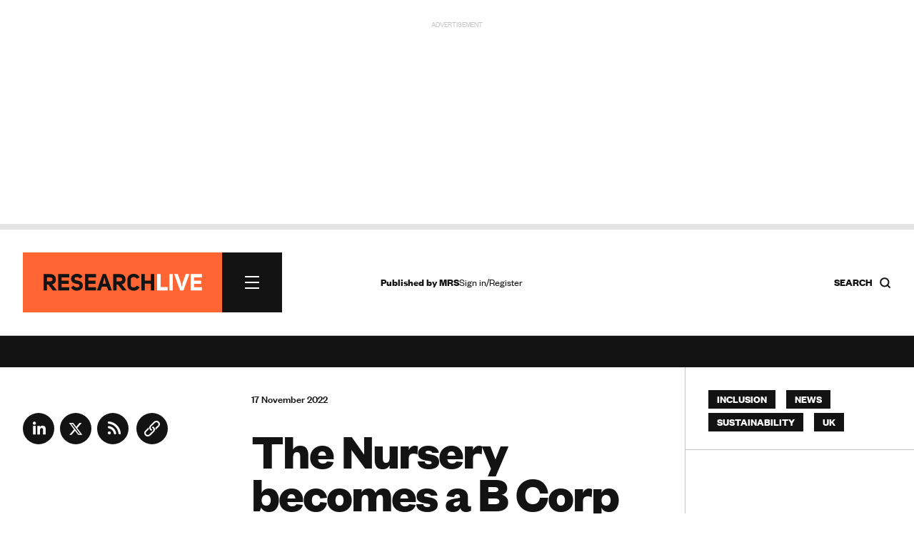

--- FILE ---
content_type: text/html; charset=utf-8
request_url: https://www.google.com/recaptcha/api2/anchor?ar=1&k=6LchGKsbAAAAAGF0vPxCeOS8QPnTNHsrLC7sNnDM&co=aHR0cHM6Ly93d3cucmVzZWFyY2gtbGl2ZS5jb206NDQz&hl=en&v=N67nZn4AqZkNcbeMu4prBgzg&size=normal&anchor-ms=20000&execute-ms=30000&cb=4xsd9zlzqs7q
body_size: 50572
content:
<!DOCTYPE HTML><html dir="ltr" lang="en"><head><meta http-equiv="Content-Type" content="text/html; charset=UTF-8">
<meta http-equiv="X-UA-Compatible" content="IE=edge">
<title>reCAPTCHA</title>
<style type="text/css">
/* cyrillic-ext */
@font-face {
  font-family: 'Roboto';
  font-style: normal;
  font-weight: 400;
  font-stretch: 100%;
  src: url(//fonts.gstatic.com/s/roboto/v48/KFO7CnqEu92Fr1ME7kSn66aGLdTylUAMa3GUBHMdazTgWw.woff2) format('woff2');
  unicode-range: U+0460-052F, U+1C80-1C8A, U+20B4, U+2DE0-2DFF, U+A640-A69F, U+FE2E-FE2F;
}
/* cyrillic */
@font-face {
  font-family: 'Roboto';
  font-style: normal;
  font-weight: 400;
  font-stretch: 100%;
  src: url(//fonts.gstatic.com/s/roboto/v48/KFO7CnqEu92Fr1ME7kSn66aGLdTylUAMa3iUBHMdazTgWw.woff2) format('woff2');
  unicode-range: U+0301, U+0400-045F, U+0490-0491, U+04B0-04B1, U+2116;
}
/* greek-ext */
@font-face {
  font-family: 'Roboto';
  font-style: normal;
  font-weight: 400;
  font-stretch: 100%;
  src: url(//fonts.gstatic.com/s/roboto/v48/KFO7CnqEu92Fr1ME7kSn66aGLdTylUAMa3CUBHMdazTgWw.woff2) format('woff2');
  unicode-range: U+1F00-1FFF;
}
/* greek */
@font-face {
  font-family: 'Roboto';
  font-style: normal;
  font-weight: 400;
  font-stretch: 100%;
  src: url(//fonts.gstatic.com/s/roboto/v48/KFO7CnqEu92Fr1ME7kSn66aGLdTylUAMa3-UBHMdazTgWw.woff2) format('woff2');
  unicode-range: U+0370-0377, U+037A-037F, U+0384-038A, U+038C, U+038E-03A1, U+03A3-03FF;
}
/* math */
@font-face {
  font-family: 'Roboto';
  font-style: normal;
  font-weight: 400;
  font-stretch: 100%;
  src: url(//fonts.gstatic.com/s/roboto/v48/KFO7CnqEu92Fr1ME7kSn66aGLdTylUAMawCUBHMdazTgWw.woff2) format('woff2');
  unicode-range: U+0302-0303, U+0305, U+0307-0308, U+0310, U+0312, U+0315, U+031A, U+0326-0327, U+032C, U+032F-0330, U+0332-0333, U+0338, U+033A, U+0346, U+034D, U+0391-03A1, U+03A3-03A9, U+03B1-03C9, U+03D1, U+03D5-03D6, U+03F0-03F1, U+03F4-03F5, U+2016-2017, U+2034-2038, U+203C, U+2040, U+2043, U+2047, U+2050, U+2057, U+205F, U+2070-2071, U+2074-208E, U+2090-209C, U+20D0-20DC, U+20E1, U+20E5-20EF, U+2100-2112, U+2114-2115, U+2117-2121, U+2123-214F, U+2190, U+2192, U+2194-21AE, U+21B0-21E5, U+21F1-21F2, U+21F4-2211, U+2213-2214, U+2216-22FF, U+2308-230B, U+2310, U+2319, U+231C-2321, U+2336-237A, U+237C, U+2395, U+239B-23B7, U+23D0, U+23DC-23E1, U+2474-2475, U+25AF, U+25B3, U+25B7, U+25BD, U+25C1, U+25CA, U+25CC, U+25FB, U+266D-266F, U+27C0-27FF, U+2900-2AFF, U+2B0E-2B11, U+2B30-2B4C, U+2BFE, U+3030, U+FF5B, U+FF5D, U+1D400-1D7FF, U+1EE00-1EEFF;
}
/* symbols */
@font-face {
  font-family: 'Roboto';
  font-style: normal;
  font-weight: 400;
  font-stretch: 100%;
  src: url(//fonts.gstatic.com/s/roboto/v48/KFO7CnqEu92Fr1ME7kSn66aGLdTylUAMaxKUBHMdazTgWw.woff2) format('woff2');
  unicode-range: U+0001-000C, U+000E-001F, U+007F-009F, U+20DD-20E0, U+20E2-20E4, U+2150-218F, U+2190, U+2192, U+2194-2199, U+21AF, U+21E6-21F0, U+21F3, U+2218-2219, U+2299, U+22C4-22C6, U+2300-243F, U+2440-244A, U+2460-24FF, U+25A0-27BF, U+2800-28FF, U+2921-2922, U+2981, U+29BF, U+29EB, U+2B00-2BFF, U+4DC0-4DFF, U+FFF9-FFFB, U+10140-1018E, U+10190-1019C, U+101A0, U+101D0-101FD, U+102E0-102FB, U+10E60-10E7E, U+1D2C0-1D2D3, U+1D2E0-1D37F, U+1F000-1F0FF, U+1F100-1F1AD, U+1F1E6-1F1FF, U+1F30D-1F30F, U+1F315, U+1F31C, U+1F31E, U+1F320-1F32C, U+1F336, U+1F378, U+1F37D, U+1F382, U+1F393-1F39F, U+1F3A7-1F3A8, U+1F3AC-1F3AF, U+1F3C2, U+1F3C4-1F3C6, U+1F3CA-1F3CE, U+1F3D4-1F3E0, U+1F3ED, U+1F3F1-1F3F3, U+1F3F5-1F3F7, U+1F408, U+1F415, U+1F41F, U+1F426, U+1F43F, U+1F441-1F442, U+1F444, U+1F446-1F449, U+1F44C-1F44E, U+1F453, U+1F46A, U+1F47D, U+1F4A3, U+1F4B0, U+1F4B3, U+1F4B9, U+1F4BB, U+1F4BF, U+1F4C8-1F4CB, U+1F4D6, U+1F4DA, U+1F4DF, U+1F4E3-1F4E6, U+1F4EA-1F4ED, U+1F4F7, U+1F4F9-1F4FB, U+1F4FD-1F4FE, U+1F503, U+1F507-1F50B, U+1F50D, U+1F512-1F513, U+1F53E-1F54A, U+1F54F-1F5FA, U+1F610, U+1F650-1F67F, U+1F687, U+1F68D, U+1F691, U+1F694, U+1F698, U+1F6AD, U+1F6B2, U+1F6B9-1F6BA, U+1F6BC, U+1F6C6-1F6CF, U+1F6D3-1F6D7, U+1F6E0-1F6EA, U+1F6F0-1F6F3, U+1F6F7-1F6FC, U+1F700-1F7FF, U+1F800-1F80B, U+1F810-1F847, U+1F850-1F859, U+1F860-1F887, U+1F890-1F8AD, U+1F8B0-1F8BB, U+1F8C0-1F8C1, U+1F900-1F90B, U+1F93B, U+1F946, U+1F984, U+1F996, U+1F9E9, U+1FA00-1FA6F, U+1FA70-1FA7C, U+1FA80-1FA89, U+1FA8F-1FAC6, U+1FACE-1FADC, U+1FADF-1FAE9, U+1FAF0-1FAF8, U+1FB00-1FBFF;
}
/* vietnamese */
@font-face {
  font-family: 'Roboto';
  font-style: normal;
  font-weight: 400;
  font-stretch: 100%;
  src: url(//fonts.gstatic.com/s/roboto/v48/KFO7CnqEu92Fr1ME7kSn66aGLdTylUAMa3OUBHMdazTgWw.woff2) format('woff2');
  unicode-range: U+0102-0103, U+0110-0111, U+0128-0129, U+0168-0169, U+01A0-01A1, U+01AF-01B0, U+0300-0301, U+0303-0304, U+0308-0309, U+0323, U+0329, U+1EA0-1EF9, U+20AB;
}
/* latin-ext */
@font-face {
  font-family: 'Roboto';
  font-style: normal;
  font-weight: 400;
  font-stretch: 100%;
  src: url(//fonts.gstatic.com/s/roboto/v48/KFO7CnqEu92Fr1ME7kSn66aGLdTylUAMa3KUBHMdazTgWw.woff2) format('woff2');
  unicode-range: U+0100-02BA, U+02BD-02C5, U+02C7-02CC, U+02CE-02D7, U+02DD-02FF, U+0304, U+0308, U+0329, U+1D00-1DBF, U+1E00-1E9F, U+1EF2-1EFF, U+2020, U+20A0-20AB, U+20AD-20C0, U+2113, U+2C60-2C7F, U+A720-A7FF;
}
/* latin */
@font-face {
  font-family: 'Roboto';
  font-style: normal;
  font-weight: 400;
  font-stretch: 100%;
  src: url(//fonts.gstatic.com/s/roboto/v48/KFO7CnqEu92Fr1ME7kSn66aGLdTylUAMa3yUBHMdazQ.woff2) format('woff2');
  unicode-range: U+0000-00FF, U+0131, U+0152-0153, U+02BB-02BC, U+02C6, U+02DA, U+02DC, U+0304, U+0308, U+0329, U+2000-206F, U+20AC, U+2122, U+2191, U+2193, U+2212, U+2215, U+FEFF, U+FFFD;
}
/* cyrillic-ext */
@font-face {
  font-family: 'Roboto';
  font-style: normal;
  font-weight: 500;
  font-stretch: 100%;
  src: url(//fonts.gstatic.com/s/roboto/v48/KFO7CnqEu92Fr1ME7kSn66aGLdTylUAMa3GUBHMdazTgWw.woff2) format('woff2');
  unicode-range: U+0460-052F, U+1C80-1C8A, U+20B4, U+2DE0-2DFF, U+A640-A69F, U+FE2E-FE2F;
}
/* cyrillic */
@font-face {
  font-family: 'Roboto';
  font-style: normal;
  font-weight: 500;
  font-stretch: 100%;
  src: url(//fonts.gstatic.com/s/roboto/v48/KFO7CnqEu92Fr1ME7kSn66aGLdTylUAMa3iUBHMdazTgWw.woff2) format('woff2');
  unicode-range: U+0301, U+0400-045F, U+0490-0491, U+04B0-04B1, U+2116;
}
/* greek-ext */
@font-face {
  font-family: 'Roboto';
  font-style: normal;
  font-weight: 500;
  font-stretch: 100%;
  src: url(//fonts.gstatic.com/s/roboto/v48/KFO7CnqEu92Fr1ME7kSn66aGLdTylUAMa3CUBHMdazTgWw.woff2) format('woff2');
  unicode-range: U+1F00-1FFF;
}
/* greek */
@font-face {
  font-family: 'Roboto';
  font-style: normal;
  font-weight: 500;
  font-stretch: 100%;
  src: url(//fonts.gstatic.com/s/roboto/v48/KFO7CnqEu92Fr1ME7kSn66aGLdTylUAMa3-UBHMdazTgWw.woff2) format('woff2');
  unicode-range: U+0370-0377, U+037A-037F, U+0384-038A, U+038C, U+038E-03A1, U+03A3-03FF;
}
/* math */
@font-face {
  font-family: 'Roboto';
  font-style: normal;
  font-weight: 500;
  font-stretch: 100%;
  src: url(//fonts.gstatic.com/s/roboto/v48/KFO7CnqEu92Fr1ME7kSn66aGLdTylUAMawCUBHMdazTgWw.woff2) format('woff2');
  unicode-range: U+0302-0303, U+0305, U+0307-0308, U+0310, U+0312, U+0315, U+031A, U+0326-0327, U+032C, U+032F-0330, U+0332-0333, U+0338, U+033A, U+0346, U+034D, U+0391-03A1, U+03A3-03A9, U+03B1-03C9, U+03D1, U+03D5-03D6, U+03F0-03F1, U+03F4-03F5, U+2016-2017, U+2034-2038, U+203C, U+2040, U+2043, U+2047, U+2050, U+2057, U+205F, U+2070-2071, U+2074-208E, U+2090-209C, U+20D0-20DC, U+20E1, U+20E5-20EF, U+2100-2112, U+2114-2115, U+2117-2121, U+2123-214F, U+2190, U+2192, U+2194-21AE, U+21B0-21E5, U+21F1-21F2, U+21F4-2211, U+2213-2214, U+2216-22FF, U+2308-230B, U+2310, U+2319, U+231C-2321, U+2336-237A, U+237C, U+2395, U+239B-23B7, U+23D0, U+23DC-23E1, U+2474-2475, U+25AF, U+25B3, U+25B7, U+25BD, U+25C1, U+25CA, U+25CC, U+25FB, U+266D-266F, U+27C0-27FF, U+2900-2AFF, U+2B0E-2B11, U+2B30-2B4C, U+2BFE, U+3030, U+FF5B, U+FF5D, U+1D400-1D7FF, U+1EE00-1EEFF;
}
/* symbols */
@font-face {
  font-family: 'Roboto';
  font-style: normal;
  font-weight: 500;
  font-stretch: 100%;
  src: url(//fonts.gstatic.com/s/roboto/v48/KFO7CnqEu92Fr1ME7kSn66aGLdTylUAMaxKUBHMdazTgWw.woff2) format('woff2');
  unicode-range: U+0001-000C, U+000E-001F, U+007F-009F, U+20DD-20E0, U+20E2-20E4, U+2150-218F, U+2190, U+2192, U+2194-2199, U+21AF, U+21E6-21F0, U+21F3, U+2218-2219, U+2299, U+22C4-22C6, U+2300-243F, U+2440-244A, U+2460-24FF, U+25A0-27BF, U+2800-28FF, U+2921-2922, U+2981, U+29BF, U+29EB, U+2B00-2BFF, U+4DC0-4DFF, U+FFF9-FFFB, U+10140-1018E, U+10190-1019C, U+101A0, U+101D0-101FD, U+102E0-102FB, U+10E60-10E7E, U+1D2C0-1D2D3, U+1D2E0-1D37F, U+1F000-1F0FF, U+1F100-1F1AD, U+1F1E6-1F1FF, U+1F30D-1F30F, U+1F315, U+1F31C, U+1F31E, U+1F320-1F32C, U+1F336, U+1F378, U+1F37D, U+1F382, U+1F393-1F39F, U+1F3A7-1F3A8, U+1F3AC-1F3AF, U+1F3C2, U+1F3C4-1F3C6, U+1F3CA-1F3CE, U+1F3D4-1F3E0, U+1F3ED, U+1F3F1-1F3F3, U+1F3F5-1F3F7, U+1F408, U+1F415, U+1F41F, U+1F426, U+1F43F, U+1F441-1F442, U+1F444, U+1F446-1F449, U+1F44C-1F44E, U+1F453, U+1F46A, U+1F47D, U+1F4A3, U+1F4B0, U+1F4B3, U+1F4B9, U+1F4BB, U+1F4BF, U+1F4C8-1F4CB, U+1F4D6, U+1F4DA, U+1F4DF, U+1F4E3-1F4E6, U+1F4EA-1F4ED, U+1F4F7, U+1F4F9-1F4FB, U+1F4FD-1F4FE, U+1F503, U+1F507-1F50B, U+1F50D, U+1F512-1F513, U+1F53E-1F54A, U+1F54F-1F5FA, U+1F610, U+1F650-1F67F, U+1F687, U+1F68D, U+1F691, U+1F694, U+1F698, U+1F6AD, U+1F6B2, U+1F6B9-1F6BA, U+1F6BC, U+1F6C6-1F6CF, U+1F6D3-1F6D7, U+1F6E0-1F6EA, U+1F6F0-1F6F3, U+1F6F7-1F6FC, U+1F700-1F7FF, U+1F800-1F80B, U+1F810-1F847, U+1F850-1F859, U+1F860-1F887, U+1F890-1F8AD, U+1F8B0-1F8BB, U+1F8C0-1F8C1, U+1F900-1F90B, U+1F93B, U+1F946, U+1F984, U+1F996, U+1F9E9, U+1FA00-1FA6F, U+1FA70-1FA7C, U+1FA80-1FA89, U+1FA8F-1FAC6, U+1FACE-1FADC, U+1FADF-1FAE9, U+1FAF0-1FAF8, U+1FB00-1FBFF;
}
/* vietnamese */
@font-face {
  font-family: 'Roboto';
  font-style: normal;
  font-weight: 500;
  font-stretch: 100%;
  src: url(//fonts.gstatic.com/s/roboto/v48/KFO7CnqEu92Fr1ME7kSn66aGLdTylUAMa3OUBHMdazTgWw.woff2) format('woff2');
  unicode-range: U+0102-0103, U+0110-0111, U+0128-0129, U+0168-0169, U+01A0-01A1, U+01AF-01B0, U+0300-0301, U+0303-0304, U+0308-0309, U+0323, U+0329, U+1EA0-1EF9, U+20AB;
}
/* latin-ext */
@font-face {
  font-family: 'Roboto';
  font-style: normal;
  font-weight: 500;
  font-stretch: 100%;
  src: url(//fonts.gstatic.com/s/roboto/v48/KFO7CnqEu92Fr1ME7kSn66aGLdTylUAMa3KUBHMdazTgWw.woff2) format('woff2');
  unicode-range: U+0100-02BA, U+02BD-02C5, U+02C7-02CC, U+02CE-02D7, U+02DD-02FF, U+0304, U+0308, U+0329, U+1D00-1DBF, U+1E00-1E9F, U+1EF2-1EFF, U+2020, U+20A0-20AB, U+20AD-20C0, U+2113, U+2C60-2C7F, U+A720-A7FF;
}
/* latin */
@font-face {
  font-family: 'Roboto';
  font-style: normal;
  font-weight: 500;
  font-stretch: 100%;
  src: url(//fonts.gstatic.com/s/roboto/v48/KFO7CnqEu92Fr1ME7kSn66aGLdTylUAMa3yUBHMdazQ.woff2) format('woff2');
  unicode-range: U+0000-00FF, U+0131, U+0152-0153, U+02BB-02BC, U+02C6, U+02DA, U+02DC, U+0304, U+0308, U+0329, U+2000-206F, U+20AC, U+2122, U+2191, U+2193, U+2212, U+2215, U+FEFF, U+FFFD;
}
/* cyrillic-ext */
@font-face {
  font-family: 'Roboto';
  font-style: normal;
  font-weight: 900;
  font-stretch: 100%;
  src: url(//fonts.gstatic.com/s/roboto/v48/KFO7CnqEu92Fr1ME7kSn66aGLdTylUAMa3GUBHMdazTgWw.woff2) format('woff2');
  unicode-range: U+0460-052F, U+1C80-1C8A, U+20B4, U+2DE0-2DFF, U+A640-A69F, U+FE2E-FE2F;
}
/* cyrillic */
@font-face {
  font-family: 'Roboto';
  font-style: normal;
  font-weight: 900;
  font-stretch: 100%;
  src: url(//fonts.gstatic.com/s/roboto/v48/KFO7CnqEu92Fr1ME7kSn66aGLdTylUAMa3iUBHMdazTgWw.woff2) format('woff2');
  unicode-range: U+0301, U+0400-045F, U+0490-0491, U+04B0-04B1, U+2116;
}
/* greek-ext */
@font-face {
  font-family: 'Roboto';
  font-style: normal;
  font-weight: 900;
  font-stretch: 100%;
  src: url(//fonts.gstatic.com/s/roboto/v48/KFO7CnqEu92Fr1ME7kSn66aGLdTylUAMa3CUBHMdazTgWw.woff2) format('woff2');
  unicode-range: U+1F00-1FFF;
}
/* greek */
@font-face {
  font-family: 'Roboto';
  font-style: normal;
  font-weight: 900;
  font-stretch: 100%;
  src: url(//fonts.gstatic.com/s/roboto/v48/KFO7CnqEu92Fr1ME7kSn66aGLdTylUAMa3-UBHMdazTgWw.woff2) format('woff2');
  unicode-range: U+0370-0377, U+037A-037F, U+0384-038A, U+038C, U+038E-03A1, U+03A3-03FF;
}
/* math */
@font-face {
  font-family: 'Roboto';
  font-style: normal;
  font-weight: 900;
  font-stretch: 100%;
  src: url(//fonts.gstatic.com/s/roboto/v48/KFO7CnqEu92Fr1ME7kSn66aGLdTylUAMawCUBHMdazTgWw.woff2) format('woff2');
  unicode-range: U+0302-0303, U+0305, U+0307-0308, U+0310, U+0312, U+0315, U+031A, U+0326-0327, U+032C, U+032F-0330, U+0332-0333, U+0338, U+033A, U+0346, U+034D, U+0391-03A1, U+03A3-03A9, U+03B1-03C9, U+03D1, U+03D5-03D6, U+03F0-03F1, U+03F4-03F5, U+2016-2017, U+2034-2038, U+203C, U+2040, U+2043, U+2047, U+2050, U+2057, U+205F, U+2070-2071, U+2074-208E, U+2090-209C, U+20D0-20DC, U+20E1, U+20E5-20EF, U+2100-2112, U+2114-2115, U+2117-2121, U+2123-214F, U+2190, U+2192, U+2194-21AE, U+21B0-21E5, U+21F1-21F2, U+21F4-2211, U+2213-2214, U+2216-22FF, U+2308-230B, U+2310, U+2319, U+231C-2321, U+2336-237A, U+237C, U+2395, U+239B-23B7, U+23D0, U+23DC-23E1, U+2474-2475, U+25AF, U+25B3, U+25B7, U+25BD, U+25C1, U+25CA, U+25CC, U+25FB, U+266D-266F, U+27C0-27FF, U+2900-2AFF, U+2B0E-2B11, U+2B30-2B4C, U+2BFE, U+3030, U+FF5B, U+FF5D, U+1D400-1D7FF, U+1EE00-1EEFF;
}
/* symbols */
@font-face {
  font-family: 'Roboto';
  font-style: normal;
  font-weight: 900;
  font-stretch: 100%;
  src: url(//fonts.gstatic.com/s/roboto/v48/KFO7CnqEu92Fr1ME7kSn66aGLdTylUAMaxKUBHMdazTgWw.woff2) format('woff2');
  unicode-range: U+0001-000C, U+000E-001F, U+007F-009F, U+20DD-20E0, U+20E2-20E4, U+2150-218F, U+2190, U+2192, U+2194-2199, U+21AF, U+21E6-21F0, U+21F3, U+2218-2219, U+2299, U+22C4-22C6, U+2300-243F, U+2440-244A, U+2460-24FF, U+25A0-27BF, U+2800-28FF, U+2921-2922, U+2981, U+29BF, U+29EB, U+2B00-2BFF, U+4DC0-4DFF, U+FFF9-FFFB, U+10140-1018E, U+10190-1019C, U+101A0, U+101D0-101FD, U+102E0-102FB, U+10E60-10E7E, U+1D2C0-1D2D3, U+1D2E0-1D37F, U+1F000-1F0FF, U+1F100-1F1AD, U+1F1E6-1F1FF, U+1F30D-1F30F, U+1F315, U+1F31C, U+1F31E, U+1F320-1F32C, U+1F336, U+1F378, U+1F37D, U+1F382, U+1F393-1F39F, U+1F3A7-1F3A8, U+1F3AC-1F3AF, U+1F3C2, U+1F3C4-1F3C6, U+1F3CA-1F3CE, U+1F3D4-1F3E0, U+1F3ED, U+1F3F1-1F3F3, U+1F3F5-1F3F7, U+1F408, U+1F415, U+1F41F, U+1F426, U+1F43F, U+1F441-1F442, U+1F444, U+1F446-1F449, U+1F44C-1F44E, U+1F453, U+1F46A, U+1F47D, U+1F4A3, U+1F4B0, U+1F4B3, U+1F4B9, U+1F4BB, U+1F4BF, U+1F4C8-1F4CB, U+1F4D6, U+1F4DA, U+1F4DF, U+1F4E3-1F4E6, U+1F4EA-1F4ED, U+1F4F7, U+1F4F9-1F4FB, U+1F4FD-1F4FE, U+1F503, U+1F507-1F50B, U+1F50D, U+1F512-1F513, U+1F53E-1F54A, U+1F54F-1F5FA, U+1F610, U+1F650-1F67F, U+1F687, U+1F68D, U+1F691, U+1F694, U+1F698, U+1F6AD, U+1F6B2, U+1F6B9-1F6BA, U+1F6BC, U+1F6C6-1F6CF, U+1F6D3-1F6D7, U+1F6E0-1F6EA, U+1F6F0-1F6F3, U+1F6F7-1F6FC, U+1F700-1F7FF, U+1F800-1F80B, U+1F810-1F847, U+1F850-1F859, U+1F860-1F887, U+1F890-1F8AD, U+1F8B0-1F8BB, U+1F8C0-1F8C1, U+1F900-1F90B, U+1F93B, U+1F946, U+1F984, U+1F996, U+1F9E9, U+1FA00-1FA6F, U+1FA70-1FA7C, U+1FA80-1FA89, U+1FA8F-1FAC6, U+1FACE-1FADC, U+1FADF-1FAE9, U+1FAF0-1FAF8, U+1FB00-1FBFF;
}
/* vietnamese */
@font-face {
  font-family: 'Roboto';
  font-style: normal;
  font-weight: 900;
  font-stretch: 100%;
  src: url(//fonts.gstatic.com/s/roboto/v48/KFO7CnqEu92Fr1ME7kSn66aGLdTylUAMa3OUBHMdazTgWw.woff2) format('woff2');
  unicode-range: U+0102-0103, U+0110-0111, U+0128-0129, U+0168-0169, U+01A0-01A1, U+01AF-01B0, U+0300-0301, U+0303-0304, U+0308-0309, U+0323, U+0329, U+1EA0-1EF9, U+20AB;
}
/* latin-ext */
@font-face {
  font-family: 'Roboto';
  font-style: normal;
  font-weight: 900;
  font-stretch: 100%;
  src: url(//fonts.gstatic.com/s/roboto/v48/KFO7CnqEu92Fr1ME7kSn66aGLdTylUAMa3KUBHMdazTgWw.woff2) format('woff2');
  unicode-range: U+0100-02BA, U+02BD-02C5, U+02C7-02CC, U+02CE-02D7, U+02DD-02FF, U+0304, U+0308, U+0329, U+1D00-1DBF, U+1E00-1E9F, U+1EF2-1EFF, U+2020, U+20A0-20AB, U+20AD-20C0, U+2113, U+2C60-2C7F, U+A720-A7FF;
}
/* latin */
@font-face {
  font-family: 'Roboto';
  font-style: normal;
  font-weight: 900;
  font-stretch: 100%;
  src: url(//fonts.gstatic.com/s/roboto/v48/KFO7CnqEu92Fr1ME7kSn66aGLdTylUAMa3yUBHMdazQ.woff2) format('woff2');
  unicode-range: U+0000-00FF, U+0131, U+0152-0153, U+02BB-02BC, U+02C6, U+02DA, U+02DC, U+0304, U+0308, U+0329, U+2000-206F, U+20AC, U+2122, U+2191, U+2193, U+2212, U+2215, U+FEFF, U+FFFD;
}

</style>
<link rel="stylesheet" type="text/css" href="https://www.gstatic.com/recaptcha/releases/N67nZn4AqZkNcbeMu4prBgzg/styles__ltr.css">
<script nonce="XpKwlIgPdA8yEOLdQniTkQ" type="text/javascript">window['__recaptcha_api'] = 'https://www.google.com/recaptcha/api2/';</script>
<script type="text/javascript" src="https://www.gstatic.com/recaptcha/releases/N67nZn4AqZkNcbeMu4prBgzg/recaptcha__en.js" nonce="XpKwlIgPdA8yEOLdQniTkQ">
      
    </script></head>
<body><div id="rc-anchor-alert" class="rc-anchor-alert"></div>
<input type="hidden" id="recaptcha-token" value="[base64]">
<script type="text/javascript" nonce="XpKwlIgPdA8yEOLdQniTkQ">
      recaptcha.anchor.Main.init("[\x22ainput\x22,[\x22bgdata\x22,\x22\x22,\[base64]/[base64]/[base64]/[base64]/[base64]/[base64]/YihPLDAsW0wsMzZdKTooTy5YLnB1c2goTy5aLnNsaWNlKCkpLE8uWls3Nl09dm9pZCAwLFUoNzYsTyxxKSl9LGM9ZnVuY3Rpb24oTyxxKXtxLlk9KChxLlk/[base64]/[base64]/Wi52KCk6Wi5OLHItWi5OKSxJPj4xNCk+MCxaKS5oJiYoWi5oXj0oWi5sKzE+PjIpKihJPDwyKSksWikubCsxPj4yIT0wfHxaLnUseCl8fHUpWi5pPTAsWi5OPXI7aWYoIXUpcmV0dXJuIGZhbHNlO2lmKFouRz5aLkgmJihaLkg9Wi5HKSxyLVouRjxaLkctKE8/MjU1OnE/NToyKSlyZXR1cm4gZmFsc2U7cmV0dXJuIShaLlU9KCgoTz1sKHE/[base64]/[base64]/[base64]/[base64]/[base64]\\u003d\x22,\[base64]\x22,\x22cijCpMKtEgE/w7HCisKUwqFvScKEw4clw78owr04MCZyY8KgwoxJwozCiXfDu8KaJzTCuj3DsMK3woBFa1h0PwnCl8OtC8KZWcKuW8O/[base64]/[base64]/Ch8O2w7E6b3VCLcKeLBfCjBHCvXEBwp3DgMO5w4jDsyTDgzBRFzFXSMKDwo89EMO/w5lBwpJbHcKfwp/Du8Oxw4o7w6zCjxpBMj/CtcOow4llTcKvw4HDoMKTw7zCoT4vwoJsRDUrf3QSw45Uwq13w5poKMK1H8Odw5jDvUhjJ8OXw4vDmMODJlFow5PCp17Dn0vDrRHChsKrZQZ/K8OORMOWw6xfw7LCvWbClMOow7nCqMOPw50rR3RKTMOzRi3Cn8O1MSgow7sFwqHDkcOjw6HCt8O9wp/Cpzl2w6/[base64]/Dql/CuTsgw5TCjsKOPMK/wrcEw7NFwpzChcOcXMOuFkzCsMKww47Dlz7Cp3LDucKPw5NwDsO/YU0RbcKeK8KOPcKfLUYGDMKowpAVOGbChMKhacO6w588wqEMZ1JHw59LwpnDlcKgf8K4wqQIw7/Dh8KdwpHDnXYkRsKgwqbDlU/DicO+w6MPwot7woTCjcObw4zCuShqw5NhwoVdw6bCogLDkURuWHVjLcKXwq0ve8O+w7zDrEnDscOKw5BZfMOobHPCp8KmPywsQD4Gwrt0wrh5c0zDm8OXI2bDnMK7A2cOwpJrJsOgw4bCjg3Cr23CuxPDsMKWwqPCq8ONX8KeUkjDmVpKw6lpbMORw40/w5w9WMOxITjDt8KPaMKsw5XDn8KKQWsJDsKQwoTDuTNUwo/CoxjCrMOaB8O2TyDDhR3DlAzCjcObAmDDtj4ewqZGKxR+HsOcw4hKJcO8w7rCllXCp0vDtsKDwqfDsB9iw5bDvlkmO8OewoTDkQXCtRVHwp/[base64]/[base64]/[base64]/Cl3pew4k3acKZQsOoQnnChVByw5JeAX3Dnj7CscOMw6PCmF5/ZyzDvR1nRsO/wpt1CGhIeW1qSEt0HFzCl0/CosKHIxjDiDzDoRvCpjDDvg3DpRvCvHDDs8OpCsKWARTDp8OfeksJPkJBJ2HCl25sUEkIQcK6w7vDmcOOXsO2asOtGsKpeWsCf1Imw5PCgcOKY3FOw5jCoAfCgsOwwoDDrwTCmB8+w6xWw6kuOcOzw4XDu1h5w5PCgmfCksKGG8OYw7o4NMKSZzVtJsKLw4hCw6zDqz/DlsO3w53Dp8KEwpQ/w6/[base64]/CpjnCu8KCLcOgJh/DogdVwpXCly3CtQk0P8OPwpnCrgvClsO0esK3L3QLesKxw40BPwbCuwnChHIwGsODEMOqwovDuB/DtsOdYRjDoTLDhm0of8OFwqrCrgHCizTCoVfDt23CiXjDsTQ3HH/Cr8K6BMOrwq3CrsOgVQI9wrDCkMOrwoo3SDgoLcKUwr84NsK7w5dRw7bDqMKJI2cZwpXDpDgmw4jDhkdTwqM2wodlQVjCh8Okw4jCo8KqQw/CqQbCpsKTK8KvwoZlcTLDrVXDnRUyIcOrwrQpTsK7aDjClgLCrQJxwqsRHwvDh8Oywro4wpnDlVvDvExZDCt2GsOsdyopwqxLHcOEw4VAwp9LcDciw4BKw6bDhMOZL8O5w67CvAPDpG4OZwbDgcKAKTdHw7LDtx/[base64]/DhQDCiMOpXcONBBfDj8KGw7zDoQ9DwqoXKQMpw6I3XsKyGsOiw510AzNhwp9oKADDp2dUdcODbwFtQMKjw5TDsQ9LQcO+Z8Kff8K5Gx/DkEvChcOjwoPCh8OowpbDvMOkFcKGwo8EaMKJw6Ejw73CqyoJwqxGw5fDiWjDgi0yP8OkO8OPaQtGwqEnN8KqPMOkbQRTBF7DrBzDrmTDhgzCucOEScOUwo/DhixywqsNQMKMXhXCjcOuw5Z8dUk/w7gEwptxdsKtw5Y0DivCihg4wp4ywqImCzxrw43DjMKRUSrCmXzCosKtecKmN8KQPxdWa8Kkw4nDosO3wpRzGsKFw5JUAhs2UAfDtcKnwoZkwrE1HMKsw4wnCANwewbDuzFXworDmsK1w57CnSN9w4A5STzCi8OcPklww6jCqsKIS3tEKG/DncO+w7IQw7LDnMKBAlshwrhLD8KwbMOhHQzDiwpMw64Hw7LCusKNE8OKRhEBw7fCsm91w77DvsOJwrfCoXsLaDbCkcOqw6ZlFmpmOMKPLC1Gw6pbwr4veWnDhMOiXsOJwqJLwrZ4wqUHwopTw5Z0wrTCmE/DiDgCFsOAWBI2ZcKRIMOwU1LCvCgMc2V1IFk9GcKvw45yw4kkw4TDrMOCIcKrBsOfw4TCm8OBX0rDjsOfw4jDiQU/w5lDw4nCjsKWNMKAD8O2MSUgwoFvVcO7NkwYwr7DlTTDrERJw699dhDDj8KFNUdKLj/Dm8OswrckHcKIw7zDgsO3w6rDi1krbmXCnsKMwqDDgkIPwqDDosO1wrgZwqLDmsKTwpPCgcKQURwewrjCml/DixQSwrbChsKFwqZoKcKVw6taO8KnwosubcK1wq7CmsK/VcOfGsKtw6rCjEXDoMK9w7snfsKOM8KVf8Okw5XCocOQG8OOcQrCpBRzw6NDw5LDp8OkHcOEB8O/MsOEQSwOACHDqj3CncK1WjtAw7dyw5LDl3sgLVfChkZtaMOzd8Obwo3DpcOMwpjCqQnCjyvDuVJ+w57CtyrCrsOQwrrDnwTCqMKwwppYw5xQw6IFw49qNznCuSTDu2I1w4TChDp5AsOCwr81wp9nDcKOw5TCksOUOcKPwp3DkCjCvifCtwPDnsKaCzU/wqZrZHMAwqbDpVkXFgnCs8KICcKhF2TDkMO/[base64]/Csjhsw6fDiRHDusK9w5/DsiFjJEFlwojDvH3DucO9w6BAwqFFwqTClcOXwpYfdF/DhMKDwrQNwqJFwpzClcKjw4LDtU9IRD5yw7lIFGw0SSPDusOvwr53Vkp5fFUpwrzCkU/DmU/DmTfCvSvDhsKfexw9w6XDpD9aw5/DkcOoCCnDo8OnXMK0wpBDHsK0w7ZpagHCqlLDinvDlmJhwqo7w5cLQ8Orw4kTwotFEjwFw4nDtxTCn1M5w7o6fBHCo8K5VAA/wq0ibcOcZsOwwqPDlMOKf25iwpxDwocnVMOiw6IuDsKHw6lpe8KRwqtPTcOIwqIFWMK1TcO/XsO6BsOdb8KzMQTCksKJw4powpHDugHCikPDnMKAwoQKd3kfMUXCv8OXwp/CkiDDksKhfsK0QjIOYsKrwoIaMMO8wosaYMKtwppne8OzNcKww64yIsOTIcOGwr/CoHxZw74+fV/Dg0zCk8K/wpHDjU0EHxTDuMOhwp8Bw4TClMOZwqjDlHfCqA0sG14qEsOBwqFXN8Oqw7XCs8KrQ8KMOMKgwokDwo/[base64]/w4tJBsOTCgN0LG9LwqhEwo1YJMOJAnTDmioDCMOfwpHDkMOQwr8xL1nChcOTXRdtMsKowqDCk8KIw4fDjsOfwpTDksOdwr/CvXhvY8KVwrssXQQDw6XDgi7DjsOFwpPDnsOnVcOuw6bCqMOgwonCrT85wrMtasO5wpFUwpQbw5bDvMO3PlvCr3fDgBl8wrxUF8OhwrrCv8K4dcO5w7vCqMKyw4gXDiXDhsKTwoXClsOsPELDugUuwpHDuAl/w53ChFLDpWpZVAdfAcOSYwR4VBHDqD/CqcOQwpbCp8OgNU7CjhbClikZQALCgMO8w4FcwpV9wq90wohWSRnChlbCjsOHRcO1FsKsTRgMwoLCvFECw5vCplbCjcOBacOARRvCgsO9wrzDlsKqw7oxw5DCqsOiwprCtjZPwpl0K17Dg8KPw5bCn8KdcQUgEyVYwpkne8KRwqNeO8KXwpLDlcOhwprDqMO9w55Dwq/[base64]/DpsOHNmnDrcKQwp0NwoXCp8Ofd8Kne37CgsOoPC9DJHhCAsO0NCAPw5J1WMOew5DCogs/MzTDqg/CpxUGTMKtwqlIS0kUahfCrsK2w61MHMKvd8KmbhtVw7hJwrLCgzbCr8Kaw5/[base64]/CrlR7H8O5wprCnHUfw6DDisOjK8OYw4bCtMOOGXBow5rCpT0LwoDCpMOqfGs4AcO8DBTDqsOGwpvDsCxYFMK6KHvDtcKTYAIAYsOgZU9rw4nCvzQtw5ZFEl/DrcOowoDDo8OLw4fDg8ODecKKwpPClMKYEcOhw7vDvsOdwovDhXNLCsOWwpfCosODwph+TCMfUsKMwp/DnDQsw5pdw5/Cq0NHwqDDtVrCtMKdwqXDqcO5wpTCu8KpXcOrfsKxQsO/[base64]/Cki19wonDqxQbeTlyUgrCl8KJwrZmw7jDksKOw55Rw4jCsXopw4JTfMKzS8KtTsKGwo7Dj8K2NCHDll8fwqxswoEwwp02w79xDcKew4nChjIBKsONIj/[base64]/DpEPChA5XKEgkHjDDgsKbwpIPWsKjwqBtw7UBw5wFd8K/w6DCnMOrM2h1IMOFwotRw47DkTlDL8OyX2/ChsOKbMKjf8OUw7ZEw5FAfsOUOcK1NcOow4PDhMKNw6jCg8OmCSfCk8OwwrcLw6jDtlVxwpVxwr/[base64]/[base64]/[base64]/M8KIOjjCnVBGw6ZqUxnCri8nYMKow7rDr0XDvGBhI8OZf33CtADCicO3d8Ocw7TDgU8NPcOnfMKBwocJwoXDmGzDpzMVw4bDl8KnaMOKMsOuw65kw6xWUsO7GCQOw5kgEjzDjsKrw6N0McOxwrbDv1NfIMOFwo3DpcO9w5bDr34/[base64]/w7ZjNcOZWMK3wq4LHMOPC1YXwpzDh8K2dsOmwrrDo2NZFsKXw4zCg8OWfDXDvcO4cMObw77DjsKQG8OYSMO+wovDkzcjw7cCwrvDgllEdsK9QTUuw5jCuijCmMOWesOMcMO/[base64]/w6bCnx1Vw6ISPcOVMQh1asO/w5Y7w7DDo0p0U8KhBTltw4PDjsKCwoTDiMKrwoTCg8O0w7M0GcKBwo13wqfCp8KIBx4uw57DisOCwojCncK9Y8KjwrAKJnxNw6o3wqp3DnFCw4gEHMKtwo9ROQHDg1xkcWDDnMKPwpPDrMKxw7JvKxzCjzXClmDDgsORH3LCvADCtcO5w45qwqvCj8KTUMK/w7Y0Oyogw5TDgsK8eRRBCcObO8OVHEnCm8O4w4NnHsOSNzIQw5rDusOvU8O/woPCgU/Ch2cqWAgPe3bDtsOdwpTClG8ufsO9McOJw6/[base64]/[base64]/[base64]/CjsK/wrDDhMK5AB3Dt3rDuVbCmglhwp/CujQaeMKiw6NIW8K+JQ0vLT5sNsKhwpDDhMKDwqfCkMK2esKGDmskbMKfWCxOw4nDpsOowprCssKnw7IYw4BHA8O3wobDuhbDo1wIw7F0w4YRwqbCt0MlD043w5paw63CoMK7ZU4WfcO7w4NmBW9FwqRsw7oIBXkmwoLCgn/CtEkKVcKjMCTCrsOQHGtWIGzDksOSwp7CswQ8UMOlw5rCmD9TE3LDpgnDq1AkwpM0EcKew5PCjsK5LAkzw6bDtQ7CtRtcwrEvw4/[base64]/[base64]/ESZHGsK6w5vDngrCvirClzxvw4LChMO+JWbCmnl+cQ7CpX/Cj2MYwppqwpvCnsKTw5PDkw7DksOfw7/[base64]/DvlQ6wobDoj/CoQRrwpzDkMKmKBrDhFzCjMOjJ3HClF/DqcOyLMO/YMKow4/DiMODwo8Rw53DrcOVVQ7CvGPCpm/CrRBFw7XDtBMNFTZUNMO1ecOqwobDnsKuQcOzwpU+d8O8wp3DmcKgw7HDsMKGw4PCoBPCijHCtml7Y2HCgGXDhxXCusOicsKMZXp8d1vCncKPNV7DpsO9wqHDjcOeHBgpwpLDm1HCs8Kjw7Rvw4E6FMOONcK7ccKEICnDmVjCmcO0J3NMw6l5woZ/wpvDo01kS2EKMMO6w4d4YhbCo8KQAsKTRMKJw4hKwrDDlxfDnxrCkGHCgcOWBsOCL1xdNAoZdcKjHsORJcOdBDdDw4fCiyzDlMOeQcOTw4rCmsOKwrcmYMOywpvDuQjDu8KOwoXClzR3wptyw53CjMKZw4jCv03Dli8mwpLChcKqwoQCw5/DnxkWw7rCu3JbJMOBAsOuw4Qqw5M1w7XCqsO3QxxmwqgMw6vCo0/DjWbDpE7Dn0cPw4R5asKXX2DDigUfeHovR8KKwq/CqRBlw6LDq8Omw5zDk0RZOX5uw6LDtkDDnXAJPyleaMKiwoAjVMOkwr7DtB4vNsOjw6jCpsKEQ8KMIsORwqgZccOOCT4MZMOUwqrCr8KnwqdLw5sxcS3CoCLDpcOTw43DpcOMcEJjUTkkC2XCnnrCjG7Cjyhewo7DlW/CpHfDg8Krw6MQwrA4HVkTMMO8w7vDqz8uwonDvzZAwo/DoBBcw7EWw5lUw7kZw6DClcOBIcOswr5aentqw43DmCLCkMKwSVROworCvg8YHMKbFDg/H0h2MMOXw6DDh8KJeMKAwpXDqDfDvi/[base64]/eS3Cn3IRIMOLCsONwrt8w6rDgsOPM8K4wrXCgC3CuArDim4PW8KZVDd1w57CmhpOfsO7wrrCg2/DsCEiwoh0wrwmU07CrH7CuU7DrinDtFLDkGPCm8Ozwokgw410w57CqkFFwqdVwpXCuHjCu8Kxw7vDtMOWPcOdwo1iUR9ew7DCv8OYw5g7w7DCucKMEwzDjxTDoWrDmsOkLcOhw45rw6p0wpZuw48jw7gWw57Dm8KMfcOmwr3DhMK6V8KYYsKJCMOFLMOXw4/CqXI4w4cKwoR9wofDolXCvGbDnyLCm0zCnBDDmS8gJRg8wpjCiDnDpcKAORgnKAPDj8KmbwbDsn/[base64]/w6BvOgnCg05Aw7k+w6spFkHDrMOzw5JAEHfDmsKDazLDumwIwrjCphLCrVLDgjs/[base64]/Cr8ODw7vCgMKew5xnAVVSWFzCi0lOCsKia13Cm8KGOhUrfcO/wqRCFwExLcOSw4PDsR3Dt8OWSMOcVcO6McKgwoN/ZidrTiQuRC1pwqnCsmguDyt/w6Jzw6U2w4PDkB1STTkSGEPCg8OFw6hDUjIWN8KRw6PDhh3CrcO2DW3DvDtHEiVZwr3CoQwwwog5aULCi8O5wpPDsz3CgwXDhRY9w6rDhMK7w54/[base64]/ccK+woHDvjzDoTbDhko+wpnDrsKvYMK4CMOUMwcawqEZwpk8ahHDhhN6w6jCpyvChHpXw4XDiD7CvgV/w4bDpyYiw5gVwq3DqirCvGc5w7jDhzlINnUqWlfDiT88TsOqSWvCtMOhXcOxwrhVO8KIwqDCvcO1w6vCnCvCoHcZMiBIdXk4wrrDkApZSiLCvW9WwojCucOnw7REFcOiwpvDmlghDsKeNR/CsWXCuW49w4DCmsKKYy5ewprDuRXDoMKOYMKVw6ZKw6Yzw64racOTJcKlw7zDksKaOy5Xw6rCn8K6w5Y/KMO/w73CiF7CtsOcw6NPw5TDnMK3w7DCvcKIw5XCg8KFwpJNwovDt8K8RU4HZcK1wpHDi8O1w7MrOiAzwrhbY0LCvx7DksOYw43CiMKQW8K/aSDDmns2wpsrw7F8wp7CjjTCtcOwYCzCuEnDrMKiwpfDhhvDiGPCgsO2wr5YGDTCtnEcwo5FwrVUw4JDJsO9BRlYw5nCr8KUw6/[base64]/Cg3NubcO3fMKawpvCncOQw7bCsMO/c0HDhsOzalrDiTh6S1ttwrVbwoomw7XCq8KIwqrDu8KhwrYAZhDDtkBNw4HCiMK7ax9Aw4VHw5t4w6fCssKmw6HDrMO8TTZSwq4fwpNEXyDCjMKNw4olwoxIwrFLaz3DssKWNzUqKgnCtcK/PMONwqDDqMOxRsK2w6oNJMK7w6Y4wrjCs8KqeGZFwr8Dw6B+wpk6w4nDosKCc8K3wo1yVyXClk8Dw6Q7cj0Ewp8Lw5XDksOgwp/Dh8Kwwr8SwpJ6T2zDosKqw5TDr2rCu8OjdMKkw47Cs8KSfcKNPsOrVC/Dn8KxcnXDgMKNTMOabEDCrsO7asOhwohVXsKhw4/CqHJXwqQ6eWlCwp7DtEPCicOGwrDDjcKuKgJtw5TCh8OHwrHChFnCuzN0w6tqRcONR8O+wqzCucKmwpTCiXPCusONbcKcIcKQwoTDvE8ZSkorBsOUfMKsXsK3wqvCs8O7w7csw5h0w6PCtwEswq/CrmDClnPDhR/[base64]/w6dcwrfDrsKVw6LDkWA0X8O2wqpCwrTDq0B1w6/DvhTCj8Kvw50QwpDDnRDDkTtuw5hrEMK2w7HCimjCjMKUwqvDq8O7w6gST8OqwpomJMKwU8KpUcKvwqPDtA5Zw65VRmQrD38iQTXDhMK8Lh/Dn8OvZcOvw5/CpB/[base64]/ChHbDgcOBQ1dTw6R/ZFxFw7/DtsO/w6Miw4MIw71BwqvDjiUXUVDCvGMZQ8KrB8KVwo/DqBHCjRTCnnx9DsKmwr58LTzClMORwqXChibCjMOTw4nDk1wtAyLChwLDt8KBwoZZw6XCh3BpwpfDhEUgw4fDgWk/[base64]/[base64]/eMKpw6JcwqzCq8Ojw7A5an5Hw4DDtht1XF7Dn1UMTsObw60dwo3Dmg91wqbDsQ7CjcOSwpfDkcOaw5vCosK5wqAUX8KbeArCgMO3NsKWUcKDwroiw67DkHcgwrHCkGpzw4DDul58e1LDmGLChcK0wo/[base64]/[base64]/CncOxw4PCgFUhcsKTw4wDw6kywpQBZktNAwMDw7jDugAqCsKLwrRhwrxmwrPDpsOaw7jCtlQPwrYGwoc1QRFFwolYw4dFwr7Dpkohwr/CjsK5w7ByaMKWesOgwpJJwoLClDjCtcOQw6DDicO7w6kIYMO/w4YYccOaw7TDr8KLwoZYZ8K8wrAswp7CtCnCvMKEwr5LOMK1en1UwprCjsK7McKEYEE2IsOvw5NnTsKwZsKTw58KJw8zbcOmQcKEwpF4M8KpVsOqw5MIw5rDgUjDtcOFw5fCvE/[base64]/[base64]/Cs8KkFcOBw5VnLmrCqDNwXBbDgmRqwqh8wrPDvGkQw6g5IcK9fm4yO8OVw5kDwq5wXwpSLMO0w40pZMKtYMKpWcOdZj7CsMONwrJiw4jDt8KCw5/CssOWFznDkcKRO8OcAsKqK0bDtyvDmsOjw5vCkcOVw4thwqjDosKZw4XCs8OlQFp0C8Kdwq1hw6fCpmZQVmXDrU0zVsOCw5fDrcKcw7wGQcK4EsKAdMK+w4jCrR5oCcOyw5LDrnfDq8OLXAQYwrrCqzYxBMOwXh7CrcO5w6sjwolswpfCl0JUw6rCu8K0w5/[base64]/DlcOHZWNFe8K8wo8uw6HDgxjDt2PDncK/wok2VAAMaVgcwqR/[base64]/CjcKIdsK4HcOrBsOswos4w57DjE14w4c4WMOaw73DhcOwU1IEw5TDgMOLXMKQS2wSwrVKesOuwrlzIMKtHsOhw6ESwrnCmW9CfsK+ZcKgaRnDlsOLRcOPw6/CiwkTHFpsOWsxKwwrwrrDtSB4V8OKw63Ds8Okw4/DisO4QcOswp3DjcOqw4XCtypfaMOlRyDDkcONw7wQw6PDpsOCG8KDazHDqwrClEAyw7nCr8K/[base64]/CuwNbR3fCqENdacKaJ8KhwpFkf1JEw6Qjw6fDnjrCjsK0w7MncjbCn8KEDXDDmSMHw5tsTAJDIB9ywrbDrsOaw7/ChsK0w6TDrH3CnxhkKsO5woFNZsKSLG/CoXpVwq3DqMKIwpnDssO1w7DDggrCvwfDkcOow4Uswr7CtsOeUDQRRsOdwp3DsErCih3CmDrCmcKOEyofBHMIZWdkw6wcwplGwqfCmMKBwrRqw5LDnVnChmHDrhgvWMKHGkUMWMKGC8OuwobDsMKoLnpAw5fCusOIw4lvwrTDsMKgFj/Co8KWbhvDiUIxwrsScsKteHhRw7Y9wrIPwrDDqinChgtsw6nCsMKZw7hzdcOcwrvDmcKewpzDmVfCtipUXkrCocK7bg81w6Zdwr9cw5vDnyVlZsK/eHI8TX3CpsOWwrvDlHUUw4wrLUQqLTtgwocMCCkhw7FWw7cMdj5ewrnDtsKzw7HDgsKzwoVrUsOMwr/CgsOdEhLDsh3CrMORH8OiVsOgw4TDssKGfi9eQFHCsBACHMOue8KyRXorcGoQw7BcwqnCjMKaST4tHcK5w7LDhMOiAsKqwp/DpMKjEFjDrmldw5MsI1Z3woJaw73DocK/KcKXXAEHb8KBwow4YV1zAFPCksOkw6EWw6bDtirDuVswU3F0wpZlwr/CscOlwosrw5bCgTbDt8KkdMOfw5XCi8KvRjvCpB3DjMOOw68OZDNEw7IKwpEsw4bCkXLCrCQhF8KDfHt1w7bCihfCvMK0M8KnCsKqR8K4w6XDlMKJw4R6S2luw43DtsOew6rDksKgw5kLY8KSCsOiw7B6wrDDvk/CoMKBw6fCrl/CqnElLi/DmcONw4lJw6bDrFnCgMO9aMKUCcKSw6bDtMKnw7xLwpvCmh7CtcKtwq/Cnm/DgsODIMK7S8O1N0fDt8OcZsKYZV9GwrQaw6PDmV3DisKEw59OwqQ4XHN2wr7Do8O4w6fDo8OBwp/DnsKDw5wQwq5wEsOXZcOKw7XCgcKZw7rDm8KKwo5Sw63DgCljWm4wfsOZw7kyw5XCl3LDoiTCv8OcwovDoiLCpcOGwqh3w6jDmEfDhhY5w4djPMKLccKjf2nDtsKGwpkLKcKlfBl0QsKrwolww7vCt1zDscOMw4shJwsEwpoaZWkVwr93J8Khf0/CncO0b0HCnsKPDMKqMATDpynCgMOTw4PCoMOJJyFzw5d/wpVkIFh+GsOBF8Kvwq7Cm8OhO3DDk8OIwoIiwoEqw4NAwp7CtsKiTcOXw5zDo17DgWfCt8KdJcK9DQAUw67DssKGwojCjzBBw6fCvsKuw7U3EMOpRsOeCsOkfFNdSMODw4/Cr1Q5YMOBC1g3UCzDk2jDsMO2N3t0wrzDpXp/wro4OTfDph9rwojDhgfCslMcd2dTw5rClWpWecOuwpIkwpXDnyMpw7/Cqyx3dsOnBcKLFcOaUMOBLWrCsTJnw7nCsyHDpAU2XMK5w7kiwr7Dg8O5eMO8BFTDscOHcsOcX8Knw6HCs8KjaTJlasKqw6jCg2/DiFkEwqIZcsKQwrvCpMOWBwQvXcO7w5zCrUA0B8Oyw6LCp3HCq8O/w7JFJ3BNw6fCjmrCtsKUwqcEwqTDvcKUwq/[base64]/DtSnDjsOcfcOvwovCksOrwq3DvsOXw5zDuWwCdsOEQ03CrV0Nw7PDr0Zbwr86Hm/CuRDClyXCjMOrQMOoMsOsT8O8ejpdNnMowrJ+EcKTw73CnUwuw4kkw6vDm8K0QsK3w5Zbw5vCggnCvhZADBzDoU/Cry8dwq95w7R4c2bCpsOew6/ClMOQw6tUw6vDt8O+w6Rawqsoe8O4bcOSKMKkdsOSw5zCucOWw7nDosK/AWgQACtewrzDjMKMKQ/ClGhPV8O8HcOXw7vCssKCMsO/QcKRwqrDtMOawqfDv8O0Kyhzw4tUwrozNsOXIsOcRsKVw7ZODsOuGWPCm3vDpsKOwokPew/CrBnDkcK4c8KcZcOpGMOmw4JdRMOwX28EGBnDiD3CgcKhw4cuTXrDrho0ZX9iDiJAFsK9wobCj8KoDcOabXNuTGHCisKwWMO1JcOfwokHYsKvwq9FI8O9wrhpCVgtGHRZRGY9YMOHH2/CtGnCpQM6w6J/wr/Dl8O3EmRuw4JYf8Kiwq/Ck8Kzw53Ct8O1w4fDu8OkBsOPwoc3wrjCqFbDncKGbMOKWcOTUAHDgnJOw7oKUcO9wq/Duml5wrg3SMKVJyPDk8Olw6hcwqnCuU4Kw5LCu112w5/[base64]/CiynDkMKZQ3HDnWzCmllNwpfDlsKvwrg+BMK4wpPDmlM8wqTCi8Kywp5UwoDCjEA2OsOde3vDpMK1O8KIw5kCw59uFj3CvMOZKwfCtjxTwoAwEMOvwr/DnH7Ci8O2w4QJw7XDqSBpwpRjw4HCpCHDom/CusKnw7HCuHzDocKXwqTDtcKfwqUaw6zCtAJPSkdLwoFVdcKCZ8KldsOnwoh8FAHCvnzDkyPDjcKODGfDkMK6w6LCjxocw7/Cl8ObAG/CuEJMB8KsTh3DuERSRgtgKsOnfB84QHjDmknDqkLDjsKNw7rDrsO3Z8OOFHrDoMKvbnIOQcKCw7xtRUbDiUkfUMKGw5/DlcO7YcOtw53CjnTDg8K3w65Ww5TCuiHDt8OuwpdJwo8Vw5zDnsKJTcKwwo5TwpbDj0rCsUc7w5LDvyLDogrDmcOcD8OWc8OzGVM6wqFQwqdywpTDrhZwWhFjwpwxMMKRAm0Cwr3CkTkBWBXCtcO0KcOXw4hGw7jCq8OAWcO/[base64]/DkcOdw7hSYUrCmMKMd8OwGXnDpnbDkAPClcKzC3DDrh7CsVHDmMKjwpLCjW1NDWgcVC8hWMOhO8KDw6TDvzjDgU9SwpvCkW1MY1PDvSPCj8OUw7PCrDU7OMOEw60Xw5llw7/DuMKkw64IXsOgIi4hwohjw4TCr8KBeConJScTw55ewqALwp7CqGvCqMONwqovJMKGwpLChU3DjDTDtcKEZRHDuwR9MzLDhsK5fic4OzTDmcOATDF/FMONw7x4RcOMw6jCk0vDjFtxwqZPMXg9w7tCVlXDl1TCgjfDiMOvw6LCti0XBQXCt34zwpXChsOYXTt0HGXDgi4jbsKcwoXCg0zCigDCjMO9wrHDsRzCl0DCgcOjwoPDscKvTMO+wqBVFmUYAmzChkPDpHdcw4jCucODWwIhIsOzwqPCg2nCrwN9wrTDpk19UcKcAF/CkC3ClsKHCsOZPxXDrsOhbMOCHsKmw5zDino3A1zDimA2woNSwofDscKRZcKXCMK1G8OAw6rChsOhwpEhw7U3w5rDjFXCuQQ8aVE+w6wrw7vChjt1flI1Egs9wrYpWSRPKsO/[base64]/CpsKtwpI0wrQGwpDDnyJXIn3Dllp0G8KVD2NNSsKxHsKKwqHCncOkw7vDmVghacORwoLDicOGZE3ChWgUwqbDm8OOG8KuD0o/wpjDkj4hUHELwqsNwqUdbcOTScKLRTLDrMKIVkbDp8OvGm7DkcOCNA51FGoEXsKgw4cHK0gtwq9yVF3CgHAgcT9gXCJMZzbCtMOowrfCtcK2ecOdIjDCmivDt8O4A8KZw7/DjAguFg8Pw6fDjcKcfEfDncOqwr5pdMOKw7NEwrnDtBPDj8OOOQZzH3UAB8KHH3IMw6XDkBTDpFfDn03CgMOowpjDpHJoDhIfwrzDklZcwoR/[base64]/DmmEgw6DDnmsVUH0lAsKGQAx5w6zCryXCosK8ZcK6w7/Cm2NqwohkfWsDYyHCucOAw5FAwqzDpcOYOBFtQMKYdSbCs2nCtcKpWE5MOEfCnMKMCxtwWhU1w7wRw5vDqD7DksO6OcO/ImXDr8OJKQfDisKZJzRuw47CmX7ClMONw6jDrMKswospw5rDicOKY17Dv0fDsEcBwp1rwpXCvC9gwpPCoTfCmD0Xw4/DmgQ0MsKXw7rCliHDkB4dwqI9w7TCl8KJw5RlP318DcKcLsKCFMOrwpNZwr7CkMKQw7kwFQQAVcKPXxFTBnwuwrDCkS7CvgdRfjtiw4zCnh1aw7zCknxDw6TDmnnDhsKNPMKcPHs9wpnCpsOhwpbDn8Ohw6/DgMOtwoXDn8KBwr/[base64]/DqsO3w6QsbcKFwo9sw6k8w7vCtcOBGjfCt8KGVDMSRMOaw490YnNoEFvCklnDtlwxwqVVwpBkIz07BMOAwolnDz7CjgvDm2URw45wfDPCj8O0IU/Dv8KZVHHCmcKRwqBJJU1XXzwmWRvCg8Ohw6vCuETCgsO2ScOBwoIxwpkmcMOKwoBmwqPCn8KHGcKcw6VDwq9HZsKnJsOPw58rK8K/e8O9woxMwoIjVmtOZUcqVcORwojDiQTDs2AYLTTDosKlwpDDiMKwwqnCgsKHcigZw45iDMKBNhrDssKTwpwRw4jCh8OnJsO3wqPCkms3wrHCocOFw41HCE9OwobDocOhSRZvalLDvsO0w4nDtQx3H8KhwpHDnMK7wr7Cu8K/bA7Dm2rCrcKAPMKtwrt6cUR/aRjDpFtawrPDvlxFX8ORwr/ClsOWbwUewpUmwpvDmBXDp2oBw4sXWMOkLTR+w6rDhF/DjhZoITvCljhFe8KUHsOhw4TDlRwawoleZ8ObwrHDqMO5OsOqwq3DmMKGwqwZw5kHEMKsw7/Du8KBABhmZcOcT8O7P8OxwpZJXHlzwrwQw7A4XQgELwHDlENlJMOYT20MIEV6w7QAAMKxw5nDgsOZKgNTw4pJLsO+EsO0wo1+SmXCnjYxf8KuJyvDrcOZS8KQwp5FeMKzw5vCgGQYw7oFw6Nqb8KOMz7CtcOuF8K/wpHDisONwoIEeDzCrlvDsG8wwqoMw7rCkMK5ZUPDncOMMEvCgsOoRMK/[base64]/Drhc7WF89w6XDgj/DgD/[base64]/BVoiD8Oyd8OHw7IEwqYiw5BlQ8OmKMKXNsOsSB7ClyxFw45/w5XCtMKwbBRSK8K6wqM1J33Dl3LCuATDmSZmDirCtCpqRMOhIsKxR33CoMKVwrfDhknDm8Okw5VOVA4MwodQw5DDvF9Dw4TCh0BQZ2fDt8KjdGcbw4B1w6Qzw5XChSRFwoLDqMO9KxYTMA54w59fwrLDlQFuFMOyYn0yw7/Do8KVeMO7YVfCvcO5PsOIwofCucOMPjN+SAgfw5TCmE4jw47CiMKowrzCs8OXQDrDjksvbCtCwpDDjsK9am5OwrrCmMOXA1wlSMKpHCwZw5ErwqJpD8Okw6Ewwo3CmjLDh8ObDcOTUUF6WB4OW8K3wq0KYcK0w6UawoEHOGA9w4TCsTJiwp/CtGTDvcKDQMKewp95PsKGHMOKcMOHwoTDoShZw5jCqcOdw6AVw6fCisKIw6DDswPCvMOhw6lnMRLDs8KLdj5EUsKCw78Vw5ERKzIcwqJGwrRodBDDiVA9Z8KwSMOGS8KEw5wCw5A6w4jDoH5AE2/DtXEAw7dKKChfGsKew6zCvXJGOQrDo1jDo8OHA8Kzw5bDoMOWdGITRil4YTXDsTbCgHHDj1oGw51cwpVQwrFADTVsccOsdgZnw7sdCAXCo8KSJm/Ch8ObUMOvQsOjwrDDoMKUw4ccw6FOwpceKsOrNsKVw73DoMOJwp46GMK/w5Blwr3CmsOAJMOrw79iwqkLVl1vHScrw57CrMK4fcKgw54Aw5jDo8KYPMOjw4nCkR3CuwvDvAsYwrA3ZsOLwq/[base64]/DmsKmdlF/LsOcw5FkSRAgwobDqBg8b8KWwp3Cm8KiB03DoDNtXB7CnwDDnsKewo7CtxjCjcKPw7XCqlnCjz7Cs2wLXMOmMkIlW2nCiCUeX0gbwrnCm8OFFk9GXhXCisOEwqwHABAedEPCmsO7wo3DtMKDw4bCtCzDrMO1wprCjnBBw5vDrMO8woPCu8KXDnzDgsK/woJEw4kGwrfDg8OWw45sw4VSMCJHFMOKNyTDryjCoMOpT8O6G8KWw5XDvcOcDsKyw7B8LsKpJgbCtXwQw5A4B8O/B8O7KE8Fw5YbZMKYEHbDvcK9Bw3Dr8K6DsOkCmvCgkBSCSbCn0bCn3RccMOtfmdjw7DDkBDDrsOuwq8dw55swoHDncKIw51cbzfDtcODwrbDr3PDocKFRsKsw67DulXClH/DscOiwo/DsjZpGMKbIgPCgQbDtcOrw7TCkQ4laxfColfDnsOfV8Kqw7jDtAvCiFTCols2w5zDq8OvcXTCq2AYXQ7Cm8OURsKyVX/[base64]/[base64]/DmW8nw6UyEcObJ8OxwoLCsMOJTMOib8O3wpDCrsKVN8O/[base64]/Cp8ObwobDhcOfwrc7wpo/AsODwpRNdEUjw58hPMOTwqlKw60yPC8Ww6wPVAvCmsOZZBULwqXCo3DDksKNw5LCvcKfwp3CmMK5B8KHBsKPwo0CdSldDjLDjsOKZcO9esKEdMKEwqDDgxDCrx/Dq2N3YH58HMOydDbCrCrDqE7DmMO9DcO4McOVwpAQVlzDkMO6w4bDgcKiX8Kxw7x6w7vDnALCnwxGclBewrjDsMO5w7vCmcOBwoIfw51yPcKXAgnCrsOrwrksworCiDXCnhwgwpXCgCJ9ZcKiw5zCs0ZBwr8/JsKgwpUJPHN2SBlcRMKrfzseYMOtwoIkVW5vw6NNwrfDssKGZ8Opw4LDjzLDhcKXMMKPwrczTMOJw4FJwr1edcKXXMOXEnjCojLCiWvDl8KxO8KPwoBrJ8Oow5MdEMOEKcOtHj/[base64]/DlsKBwoXDjm9DJC3Dg1FpbMO6w7vDpVU4KcO4HMKtwqPCm0ZDNRnDqMK4ACDDnggnMsOgw7bDhcKFSEDDo2bCmcKtN8OsIzrDh8OadcOtw4bDuV5uwrvCuMOiRsKseMOFwo7CsiQVa0zDllPCqSMow7wDwpPDp8KaBMK0OMKHwo0TeWZXwo/Dt8K9w7DCr8K4wql7NwRfXsOLNMKwwoR4aQFfw7RhwrnDvsOkw54swrzDuQ4kwrTCn0VRw6fDlMOLC1bDkcOwwrpjw6/[base64]/[base64]/[base64]/Drg\\u003d\\u003d\x22],null,[\x22conf\x22,null,\x226LchGKsbAAAAAGF0vPxCeOS8QPnTNHsrLC7sNnDM\x22,0,null,null,null,0,[21,125,63,73,95,87,41,43,42,83,102,105,109,121],[7059694,189],0,null,null,null,null,0,null,0,1,700,1,null,0,\[base64]/76lBhmnigkZhAoZnOKMAhmv8xEZ\x22,0,0,null,null,1,null,0,1,null,null,null,0],\x22https://www.research-live.com:443\x22,null,[1,1,1],null,null,null,0,3600,[\x22https://www.google.com/intl/en/policies/privacy/\x22,\x22https://www.google.com/intl/en/policies/terms/\x22],\x22DZG8sBQTezxmM4FekmllH5MYb4LhSgzJmwSuudbxBIE\\u003d\x22,0,0,null,1,1770153616587,0,0,[216,223,232,158],null,[193],\x22RC-j5D0A4nkvOAtpQ\x22,null,null,null,null,null,\x220dAFcWeA7obkIgz3PEU0xSKnPHAL44Zw1gryWatAtizwN0EAX2JtNWPGQzbFsXDN1d6tPe6RgLLLB1l0iydmd26yvDgNpwYezhHA\x22,1770236416523]");
    </script></body></html>

--- FILE ---
content_type: text/html; charset=utf-8
request_url: https://www.google.com/recaptcha/api2/aframe
body_size: -248
content:
<!DOCTYPE HTML><html><head><meta http-equiv="content-type" content="text/html; charset=UTF-8"></head><body><script nonce="Fdm9xEN-LQO6DAu0-jp72A">/** Anti-fraud and anti-abuse applications only. See google.com/recaptcha */ try{var clients={'sodar':'https://pagead2.googlesyndication.com/pagead/sodar?'};window.addEventListener("message",function(a){try{if(a.source===window.parent){var b=JSON.parse(a.data);var c=clients[b['id']];if(c){var d=document.createElement('img');d.src=c+b['params']+'&rc='+(localStorage.getItem("rc::a")?sessionStorage.getItem("rc::b"):"");window.document.body.appendChild(d);sessionStorage.setItem("rc::e",parseInt(sessionStorage.getItem("rc::e")||0)+1);localStorage.setItem("rc::h",'1770150018481');}}}catch(b){}});window.parent.postMessage("_grecaptcha_ready", "*");}catch(b){}</script></body></html>

--- FILE ---
content_type: text/css; charset=ISO-8859-1,utf-8;q=0.7,*;q=0.3
request_url: https://www.research-live.com/css/special-report.css?1759314063
body_size: 1510
content:
.special-report-hero-parallax { min-height: 25rem; position: relative; width: 100vw; left: 50%; transform: translateX(-50%); max-width: unset; z-index: 4;}.special-report-hero-parallax img { -webkit-flex: 0 0 auto; -ms-flex: 0 0 auto; flex: 0 0 auto; width: 100%; height: 100%; object-fit: cover;}.special-report-parallax { position: relative; z-index: 1; min-height: 25rem;overflow: visible; margin-bottom: var(--padding-sm);}.special-report-parallax img { opacity: 0; width: 100dvw;max-width: 100vw !important; }.special-report-parallax .parallax-bg { position: absolute; top: 0; left: 0;height: 100%; min-height: 25rem; z-index: -1; background-size: cover; background-position: center; background-repeat: no-repeat; pointer-events: none;}.special-report-parallax[data-rolling="true"] .parallax-bg { background-attachment: fixed; }.special-report-parallax[data-rolling="false"] .parallax-bg { background-attachment: scroll;position: absolute; }.special-report-parallax .parallax-content { position: relative; z-index: 2; overflow: hidden;}.special-report-parallax .parallax-content p { margin-bottom: 0;}@media (max-width: 1024px) { .special-report-parallax .parallax-bg {background-attachment: scroll; }}.special-report-hero-caption {padding-top: 10px; padding-bottom: var(--padding-reg); margin-bottom: 0;}.special-report-hero-parallax .special-report-hero-caption { display: none;}.special-report-hero-caption + .left-side-content { padding-top: 0;}.special-report-header { margin-top: -160px; position: relative; z-index: 4;}.special-report-header .article-content-block { background-color: #121212; color: white !important; webkit-box-flex: 1; -webkit-flex-grow: 1; -ms-flex-positive: 1; flex-grow: 1; z-index: 4; position: relative; margin-left: -32px; padding-left: 32px; padding-right: 32px; padding-top: var(--padding-reg) !important; margin-right: -32px;}.special-report-header::after { content: ""; display: block; position: absolute; width: 50%; right: 0; background-color: #121212; z-index: 3; top: 0; bottom: 0;}.first-letter { font-family: Georgia, serif; float: left; font-size: 7rem; line-height: 5.75rem; text-transform: uppercase; box-sizing: border-box; margin-right: 4px; vertical-align: text-top; font-family: "FoundersGrotesk", Arial, sans-serif; line-height: 5rem;}.special-report-image img { max-width: 100%;}.special-report-image-caption-span { font-family: "Helvetica Neue", Helvetica, Arial, "Lucida Grande", sans-serif; font-size: 0.875rem; line-height: 1.3; font-weight: 400; font-style: normal; --source-text-decoration-thickness: 2px; line-height: 135%; padding-top: 6px; overflow-wrap: break-word; color: #707070; margin-bottom: 6px;}.article-content-block .quote { padding-left: 72px; background: url(/images/quote.svg) no-repeat; width: 100%;}.article-content-block .quote_layout { display: table; margin-top: 2rem; margin-bottom: 2rem;}.article-content-block .quote_layout .quote_image { padding-right: 1.5em; overflow: hidden;}.article-content-block .quote_layout .quote_image,.article-content-block .quote_layout .quote { display: table-cell; vertical-align: middle;}.article-content-block .quote_layout .quote { margin-bottom: 0;}.article-content-block .quote_image p { margin: 0 !important;}.article-content-block .quote_image img { border-radius: 50%; width: 150px; height: 150px;}.article-content-block .quote p { margin-top: 0px !important; font-size: 1em; text-align: left !important;}.article-content-block .quote p:first-child { font-size: 1.8rem;}.purple-block .purple-text-links .text-cta { text-decoration: none;}.special-report-content .story .purple-block { background: black; background: #505050; position: relative; padding-top: 42px;}.special-report-content .story .purple-block p:first-of-type { margin-top: 0;}.special-report-content .story .purple-block h4 { font-family: "FoundersGrotesk", Arial, sans-serif; letter-spacing: -2px; text-align: left; text-underline-position: from-font; text-decoration-skip-ink: none; margin: 0; font-size: 4.375rem; font-weight: var(--font-bold); text-transform: none; line-height: 60px; margin-bottom: var(--padding-reg);}.special-report-content .story .purple-block .text-cta.collapsed:before { content: "Read More "; display: inline-block;}.special-report-content .story .purple-block .text-cta:before { content: "Close "; display: inline-block;}.special-report-image .special-report-image-caption,.special-report-parallax + .special-report-image-caption { margin-top: -24px;}.special-report-white-label { position: absolute; right: 0; top: 0; padding: 0px 30px; background: white; color: black; font-family: "FoundersGrotesk", Arial, sans-serif; text-align: left; font-size: 2rem; font-weight: var(--font-bold); text-transform: none; line-height: 42px;}.special-report-white-label span { position: relative; top: -2px;}.special-report-content .purple-text-more-inner { padding-top: 0;}@media (min-width: 770px) and (max-width: 1201px) { .special-report-header {margin-top: 0; } .special-report-header .article-content-block {margin-right: 0px;margin-bottom: var(--padding-sm); } .special-report-content .share-social-block {padding-top: var(--padding-reg); }}@media (max-width: 769px) { .special-report-hero-parallax {min-height: auto;transform: none;left: 0; } .progress-content .special-report-hero-caption {display: none; } .special-report-hero-parallax .special-report-hero-caption {display: block;position: absolute;bottom: 0;padding: 10px;background: white; } .special-report-header {margin-top: 0px; } .special-report-intro .contributers-block {display: none; } .special-report-parallax .parallax-bg {background-attachment: scroll !important;margin-bottom: 0 !important; } .special-report-parallax .parallax-content p,.special-report-parallax + .special-report-image-caption{margin-top: 0 !important;}.special-report-content .story .purple-block h4{font-size: 3.5rem;font-size: 2.5rem;line-height: 40px;}.special-report-header .article-content-block{padding-top: 42px!important;}.special-report-hero-parallax .special-report-hero-caption{display: none !important;}.special-report-parallax{min-height: auto!important;margin-bottom: 0 !important;}.special-report-parallax .parallax-bg{display: none !important;}.special-report-parallax img{opacity: 1 !important;}}@media only screen and (min-device-width: 768px) and (max-device-width: 1366px) and (-webkit-min-device-pixel-ratio: 1) {.special-report-parallax .parallax-bg {background-attachment: scroll !important;}}.editor .special-report-parallax { width: 100% !important; position: relative;}.editor .special-report-parallax .parallax-bg { display: none;}.editor .special-report-parallax .parallax-content img { opacity: 1 !important; width: 100% !important;}.editor .special-report-parallax:before { z-index: 3; display: inline-block; content: "Full Bleed - Static"; color: #fff; font-weight: normal; background: var(--mrs-orange); position: absolute; top: 0; left: 0; padding: 5px 10px;}.editor .special-report-parallax[data-rolling="true"]:before { content: "Full Bleed - Rolling";}.editor .box-out { position: relative; border: 1px solid purple; padding: 40px 10px 10px 10px;}.editor .box-out:before { z-index: 3; display: inline-block; content: "Box Out"; color: #fff; font-weight: normal; background: #6e2f63; position: absolute; top: 0; left: 0; padding: 5px 10px;}.editor .box-out-header,.editor .box-out-container,.editor .box-out-label { margin-bottom: 10px; border: 1px dashed #501444; position: relative; padding: 5px 10px;}.editor .box-out-container:before { content: "Content"; display: block;}.editor .box-out-header:before { content: "Header"; display: block;}.editor .box-out-label:before { content: "Label"; display: block;}.editor .quote_layout { position: relative; border: 1px solid red; padding: 40px 10px 10px 10px; display: flex; margin-bottom: var(--padding-sm);}.editor .quote_layout:before { z-index: 3; display: inline-block; content: "Quote"; color: #fff; font-weight: normal; background: red; position: absolute; top: 0; left: 0; padding: 5px 10px;}.editor .quote_image { flex: 1;}.editor .quote { flex: 2.5;}.editor .quote_image,.editor .quote { margin-bottom: 10px; border: 1px dashed red; position: relative; padding: 5px 10px;}.editor .quote_image:before { content: "Image"; display: block;}.editor .quote:before { content: "Quote"; display: block;}.editor .quote_image img { border-radius: 50%; width: 150px; height: 150px;}.editor .quote p { margin-top: 0px !important; font-size: 1rem;}.editor .quote p:first-child { font-size: 1.8rem;}#editorToolBar .mce-container-body.mce-flow-layout,#editorToolBar .mce-container.mce-menubar.mce-toolbar { width: 100% !important;}